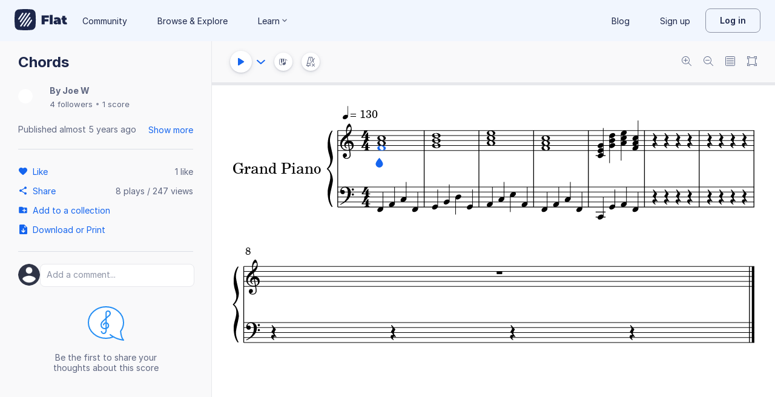

--- FILE ---
content_type: text/plain; charset=UTF-8
request_url: https://api-push.flat.io/socket.io/?access_token=undefined&EIO=4&transport=polling&t=fcru3oab
body_size: 104
content:
0{"sid":"XF18m_cb6wTL17p8AAvh","upgrades":["websocket"],"pingInterval":25000,"pingTimeout":20000,"maxPayload":1000000}